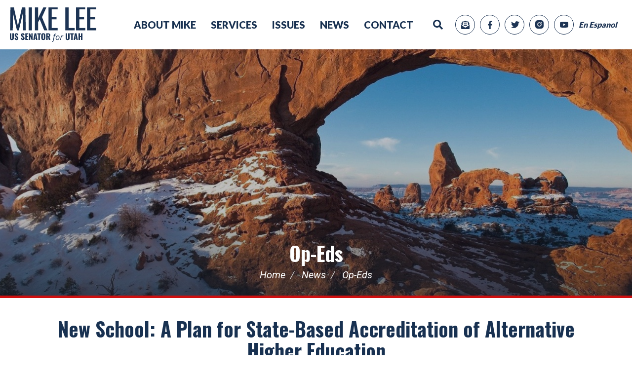

--- FILE ---
content_type: text/html; charset=UTF-8
request_url: https://www.lee.senate.gov/2014/1/new-school-a-plan-for-state-based-accreditation-of-alternative-higher-education
body_size: 8547
content:
<!DOCTYPE html>
<html class="no-js" lang="en">
<head>
    <meta http-equiv="X-UA-Compatible" content="IE=edge" />
    <link rel="icon" href="https://www.lee.senate.gov/themes/mikelee/assets/img/favicon.png" type="image/x-icon" />
	<title>New School: A Plan for State-Based Accreditation of Alternative Higher Education...</title>
<meta name="keywords" content="Senator Mike Lee, Higher Education Reform, HERO Act">
<meta name="viewport" content="width=device-width, initial-scale=1">
<link rel="canonical" href="https://www.lee.senate.gov/2014/1/new-school-a-plan-for-state-based-accreditation-of-alternative-higher-education">
<meta name="node-type" content="post">
<meta name="type" content="op-eds">
<meta name="posttype" content="op-eds">
<meta name="datewritten" content="2014-01-16T00:00:01">
<meta name="labels" content="education,ConservativeReformAgenda">
<meta property="article:published_time" content="2014-01-16T00:00:01-05:00">
<meta property="article:modified_time" content="2014-01-16T10:39:58-05:00">
<meta property="article:section" content="Op-Eds">
<meta property="article:author" content>
<script>
    (function(i,s,o,g,r,a,m){i['GoogleAnalyticsObject']=r;i[r]=i[r]||function(){
    (i[r].q=i[r].q||[]).push(arguments)},i[r].l=1*new Date();a=s.createElement(o),
    m=s.getElementsByTagName(o)[0];a.async=1;a.src=g;m.parentNode.insertBefore(a,m)
    })(window,document,'script','https://www.google-analytics.com/analytics.js','ga');

    ga('create', 'UA-26145686-1', 'auto');
    ga('send', 'pageview');
</script>
<meta property="og:type" content="article">
<meta property="og:image" content="https://www.lee.senate.gov/themes/mikelee/assets/img/social/default.jpg">
<meta property="og:title" content="New School: A Plan for State-Based Accreditation of Alternative Higher Education">
<meta property="og:site_name" content="Mike Lee US Senator for Utah">
<meta name="twitter:card" content="summary_large_image">
<meta name="twitter:title" content="New School: A Plan for State-Based Accreditation of Alternative Higher Education">
<meta name="twitter:image" content="https://www.lee.senate.gov/themes/mikelee/assets/img/social/default.jpg">

    <link media="all" type="text/css" rel="stylesheet" integrity="sha384-DyZ88mC6Up2uqS4h/KRgHuoeGwBcD4Ng9SiP4dIRy0EXTlnuz47vAwmeGwVChigm" crossorigin="anonymous" href="https://use.fontawesome.com/releases/v5.15.4/css/all.css"><link media="all" type="text/css" rel="stylesheet" href="https://fonts.googleapis.com/css2?family=Lato:wght@400;900&amp;family=Oswald:wght@400;700&amp;family=Roboto+Condensed:ital@0;1&amp;family=Roboto:ital,wght@0,400;0,500;0,700;1,400&amp;display=swap"><link media="all" type="text/css" rel="stylesheet" integrity="sha384-BVYiiSIFeK1dGmJRAkycuHAHRg32OmUcww7on3RYdg4Va+PmSTsz/K68vbdEjh4u" crossorigin="anonymous" href="https://maxcdn.bootstrapcdn.com/bootstrap/3.3.7/css/bootstrap.min.css"><link media="all" type="text/css" rel="stylesheet" href="https://www.lee.senate.gov/themes/mikelee/assets/compiled/theme.css?id=13bb15fadb7a18af3c23">

    <meta name="twitter:card" content="summary_large_image">
    <script src="https://assets.adobedtm.com/566dc2d26e4f/f8d2f26c1eac/launch-3a705652822d.min.js" async></script>
</head>


<body class="section-News page-op-eds">
    <a class="anchor" name="top"></a>
    	<div id="site">
		


<div id="wrapper" class="copy-default">
    <header id="site-header" class="hidden-print">
        <a href="#skip-to-content" class="skip-to">Skip to content</a>
<div id="header">
    <div class="header-top">
        <div class="top-inner">
            <a href="https://www.lee.senate.gov" class="brand">
                <div id="masthead">
                    <div class="title sr-only">Mike Lee US Senator for Utah</div>
                                    </div>
            </a>

                            <input id="header-nav-checkbox" type="checkbox" />
                <div class="header-nav-button">
                    <label href="#" for="header-nav-checkbox" aria-label="Menu" aria-controls="navigation"><i class="fas fa-bars" title="Menu"><span class="sr-only"> Menu</span></i></label>
                </div>
                <div class="nav-section">
                    <a href="#skip-navigation" class="skip-to">Skip navigation</a>
                    <div id="header-nav">
                        <div class="header-nav">
    <div class="menu-panel menu-panel-level-0">
                    <div class="menu-item odd first menu-page-about-mike ">
                                    <a href="https://www.lee.senate.gov/about-mike">About Mike</a>
                                                                </div>
                    <div class="menu-item even menu-page-constituent-services ">
                                    <a href="https://www.lee.senate.gov/constituent-services">Services</a>
                                                                </div>
                    <div class="menu-item odd menu-page-issues ">
                                    <a href="https://www.lee.senate.gov/issues">Issues</a>
                                                                </div>
                    <div class="menu-item even menu-page-news ">
                                    <a href="https://www.lee.senate.gov/News">News</a>
                                                                </div>
                    <div class="menu-item odd last menu-page-contact ">
                                    <a href="https://www.lee.senate.gov/contact">Contact</a>
                                                                </div>
                <div id="header-sitesearch">
            <div class="header-sitesearch-button">
                <label for="header-sitesearch-checkbox" aria-label="Menu" aria-controls="navigation"><i class="fas fa-search" title="Search"><span class="sr-only">Search</span></i></label>
            </div>
            <div id="header-sitesearch-content">
                <form action="https://www.lee.senate.gov/search">
                    <label for="megamenu-search-input" class="sr-only">layout.input-label</label>
                    <input type="search" name="q" id="megamenu-search-input" placeholder="Search" />
                    <button class="submit-btn" type="submit"><i class="fas fa-search"></i><span class="sr-only"> Search</span></button>
                </form>
            </div>
        </div>
    </div>
</div>
                    </div>
                    <div id="header-social">
                        <div class="menu-social-links">
        <a class="menu-social-link" href="/signup"><div class="menu-social-icon menu-social-newsletter"></div><span class="sr-only">Sign Up for newsletter</span></a>
    <a class="menu-social-link" href="http://www.facebook.com/senatormikelee" target="_blank"><div class="menu-social-icon menu-social-fb"></div><span class="sr-only">Facebook</span></a>    <a class="menu-social-link" href="http://twitter.com/SenMikeLee" target="_blank"><div class="menu-social-twitter menu-social-icon"></div><span class="sr-only">Twitter</span></a>    <a class="menu-social-link" href="http://instagram.com/senmikelee" target="_blank"><div class="menu-social-insta menu-social-icon"></div><span class="sr-only">Instagram</span></a>    <a class="menu-social-link" href="http://youtube.com/senatormikelee" target="_blank"><div class="menu-social-icon menu-social-yt"></div><span class="sr-only">YouTube</span></a>    <div class="espanol "><a href="##googtrans(en|es)" onclick="forceTranslate(); return false;" class="espanol-button"><span class="spanish">En Espanol</span></a></div>
</div>
<div style="float: right; display: none;" id="google_translate_element"></div>

<script type="text/javascript">
        function googleTranslateElementInit() {
          new google.translate.TranslateElement({pageLanguage: 'en', layout: google.translate.TranslateElement.InlineLayout.SIMPLE}, 'google_translate_element');
        }
</script>
<script type="text/javascript" src="//translate.google.com/translate_a/element.js?cb=googleTranslateElementInit">
</script>
<script type="text/javascript">
    function readCookie(name) {
        var c = document.cookie.split('; '),
        cookies = {}, i, C;
        for (i = c.length - 1; i >= 0; i--) {
            C = c[i].split('=');
            cookies[C[0]] = C[1];
            }
            return cookies[name];
    }
    function deleteCookie(name) {
        document.cookie = name + '=;expires=Thu, 01 Jan 1970 00:00:01 GMT;';
    }
    function forceTranslate(){
        if(window.location.href.indexOf('googtrans(en|es)')>-1){
            deleteCookie('googtrans');
            window.location.hash = 'googtrans(es|en)';
        }else if(window.location.href.indexOf('googtrans(es|en)')>-1){
            deleteCookie('googtrans');
            window.location.hash = 'googtrans(en|es)';
        }else{
            window.location.hash = 'googtrans(en|es)';
        }
        window.location.reload();
        return false;
    }
</script>
                    </div>
                </div>
                    </div>
    </div>
    <div class="mobile-socials">
        <div class="menu-social-links">
        <a class="menu-social-link" href="/signup"><div class="menu-social-icon menu-social-newsletter"></div><span class="sr-only">Sign Up for newsletter</span></a>
    <a class="menu-social-link" href="http://www.facebook.com/senatormikelee" target="_blank"><div class="menu-social-icon menu-social-fb"></div><span class="sr-only">Facebook</span></a>    <a class="menu-social-link" href="http://twitter.com/SenMikeLee" target="_blank"><div class="menu-social-twitter menu-social-icon"></div><span class="sr-only">Twitter</span></a>    <a class="menu-social-link" href="http://instagram.com/senmikelee" target="_blank"><div class="menu-social-insta menu-social-icon"></div><span class="sr-only">Instagram</span></a>    <a class="menu-social-link" href="http://youtube.com/senatormikelee" target="_blank"><div class="menu-social-icon menu-social-yt"></div><span class="sr-only">YouTube</span></a>    <div class="espanol "><a href="##googtrans(en|es)" onclick="forceTranslate(); return false;" class="espanol-button"><span class="spanish">En Espanol</span></a></div>
</div>
<div style="float: right; display: none;" id="google_translate_element"></div>

<script type="text/javascript">
        function googleTranslateElementInit() {
          new google.translate.TranslateElement({pageLanguage: 'en', layout: google.translate.TranslateElement.InlineLayout.SIMPLE}, 'google_translate_element');
        }
</script>
<script type="text/javascript" src="//translate.google.com/translate_a/element.js?cb=googleTranslateElementInit">
</script>
<script type="text/javascript">
    function readCookie(name) {
        var c = document.cookie.split('; '),
        cookies = {}, i, C;
        for (i = c.length - 1; i >= 0; i--) {
            C = c[i].split('=');
            cookies[C[0]] = C[1];
            }
            return cookies[name];
    }
    function deleteCookie(name) {
        document.cookie = name + '=;expires=Thu, 01 Jan 1970 00:00:01 GMT;';
    }
    function forceTranslate(){
        if(window.location.href.indexOf('googtrans(en|es)')>-1){
            deleteCookie('googtrans');
            window.location.hash = 'googtrans(es|en)';
        }else if(window.location.href.indexOf('googtrans(es|en)')>-1){
            deleteCookie('googtrans');
            window.location.hash = 'googtrans(en|es)';
        }else{
            window.location.hash = 'googtrans(en|es)';
        }
        window.location.reload();
        return false;
    }
</script>
    </div>
    <div class="bg-subpage-header" style="background: url(https://www.lee.senate.gov/themes/mikelee/assets/img/bg-subpage-header-default.jpg); background-repeat: no-repeat;
        background-size: cover; background-position: center;">
                    <h1 id="page-title"><a href="https://www.lee.senate.gov/op-eds">Op-Eds</a></h1>
                                            <ul class="breadcrumb hidden-print">
                                                                        <li class="breadcrumb-item">
                                <a href="https://www.lee.senate.gov/home">Home</a>
                            </li>
                                                    <li class="breadcrumb-item">
                                <a href="https://www.lee.senate.gov/News">News</a>
                            </li>
                                                    <li class="breadcrumb-item active">
                                <a href="https://www.lee.senate.gov/op-eds">Op-Eds</a>
                            </li>
                                                            </ul>
                        </div>
    <a class="anchor" name="skip-navigation"></a>
</div>
<a class="anchor" name="skip-to-content"></a>
    </header>
    <main id="site-body" role="main">
        <div class="lay-body no-sidebar">
    

    <div id="page-body">
        <div id="page-body-inner" class="container-fluid">
            <div class="row">
                <!-- content -->
                <section id="content" class="col-md-12">
                    <div id="content-inner">
                        <div id="content-body">
                            <article class="post element" data-id="3112E03B-CEBD-448C-8744-65981D82BAB0">
    <header class="clearfix">
        <h1 class="element-title"><a href="https://www.lee.senate.gov/2014/1/new-school-a-plan-for-state-based-accreditation-of-alternative-higher-education">New School: A Plan for State-Based Accreditation of Alternative Higher Education</a></h1>
                    <h2 class="element-subtitle">We don’t need to dump our higher education system – we just need to open it up to more students and teachers</h2>
                <h3 class="element-date">January 16, 2014</h3>
    </header>
    <main>
                    <div class="element-content"><p>The challenge of American higher education policy today is reconciling two seemingly contradictory facts.</p>
<p>First, higher education is more important to economic opportunity and middle-class security than ever before.</p>
<p>And second, the standard credential of higher education &ndash; the bachelor&rsquo;s degree &ndash; is being devalued by the diminishing quality and exploding costs of undergraduate education.</p>
<p>How is it possible that higher education is becoming <i>more</i> valuable and a bachelor&rsquo;s degree <i>less</i>? Because they aren&rsquo;t the same thing.</p>
<p>American workers need post-secondary knowledge and skills. But a four-year (or five- or six-year) sojourn at a brick-and-ivy residential institution is not the only way to get them. Indeed, it&rsquo;s not the way that <i>most</i> Americans get them.</p>
<p>There are vocational schools and professional training programs. There are apprenticeships in the skilled trades. There are hybrid on-campus/on-the-job models. There is the bourgeoning promise of distance learning options, like Massive Open Online Courses.</p>
<p>Unfortunately, this innovative, alternative market is being hamstrung by federal policy governing higher-education accreditation.</p>
<p>Under the federal Higher Education Act, students are eligible for Title IV student loans and grants only if they attend formally accredited institutions. That makes some sense, for purposes of quality control. Except that under the law, only degree-issuing academic institutions are allowed to be accredited. And only the U.S. Department of Education gets to say who can be an accreditor.</p>
<p>That is, the federal government today operates a kind of higher-education cartel, with federally approved accreditors using their gatekeeper power to keep out unwanted competition.</p>
<p>This closed, subsidized market has helped spur runaway inflation, which has made it impossible for all but the wealthiest students to pay their own way. So Washington&rsquo;s offer to most high school graduates is: go tens of thousands of dollars into (non-dischargeable!) debt to pursue an over-priced degree, or spend the rest of your life locked out of the middle class.</p>
<p>This system works perfectly well for top-tier colleges and the affluent teenagers they tend to admit.</p>
<p>For everyone else, not so much. For marginal students, victims of social promotion, young single parents, or families who don&rsquo;t want their kids saddled with debt at 22? For innovative and entrepreneurial teachers? For businesses and labor unions looking for in-demand skills?</p>
<p>For them, the current system doesn&rsquo;t work &ndash; it works against them. However unintentionally, Washington is pricing most Americans out of the post-secondary opportunities that make the most sense for them, and plunging most of the rest deep into debt to pursue an increasingly nebulous credential.</p>
<p>Most progressives think ever-more taxpayer assistance will make up for any policy dysfunction. But we&rsquo;ve tried that, and all we&rsquo;ve done is inflate a bubble.</p>
<p>It seems to me the answer isn&rsquo;t more funding or lower rates for existing Title IV programs. The answer is to make <i>more kinds</i> of students and <i>more kinds</i> of education eligible for them.</p>
<p>So last week, I introduced legislation to do just that.</p>
<p>The <a href="http://www.lee.senate.gov/index.cfm?p=higher-education-reform">Higher Education Reform</a> and Opportunity Act would give states the power to create their own, alternative systems of accrediting Title IV-eligible higher education providers.</p>
<p>State participation would be totally voluntary, and would in no way interfere with the current system. State-based accreditation would augment, not replace, the current regime. (College presidents can rest assured that if they like their regional accreditor, they can keep it.)</p>
<p>But the state-based alternatives would not be limited to accrediting formal, degree-issuing &ldquo;colleges.&rdquo; They could additionally accredit specialized programs, apprenticeships, professional certification classes, competency tests, and even individual courses.</p>
<p>Nor would states be limited to authorizing traditional accrediting agencies. Businesses, labor unions, trade associations, non-profit groups, and any other applicant that met the state&rsquo;s requirements could be empowered to accredit.</p>
<p>Under state accreditation, higher education could become as diverse and nimble as the job-creating industries looking to hire.</p>
<p>Authorized businesses could accredit courses and programs to teach precisely the skills they need for their employees. Apple or Google could accredit computer courses. Dow could accredit a chemistry program, and Boeing could craft its own aerospace engineering &ldquo;major.&rdquo;</p>
<p>Unprepared high school graduates could get loans to either acquire basic professional skills, or start to pursue the academic education their dysfunctional school boards and teachers&rsquo; unions denied them.</p>
<p>Workers whose life circumstances make it impossible to take more than one course at a time &ndash; single parents, perhaps, or those working two jobs &ndash; could finally be eligible for Title IV funds.</p>
<p>Meanwhile, talented teachers could side-step time-consuming and esoteric &ldquo;publish or perish&rdquo; research, and spend their careers in the classroom instead. Groups of professors could form new business models, like medical practices, and offer high-quality higher education for a fraction of the cost of four years at a traditional university. Finally competing on a level playing field, new options like MOOCs could finally find their markets.</p>
<p>Institutions of civil society could play a role, too. Non-profit groups like the U.S. Historical Society, the Sierra Club, or the Mayo Clinic could accredit programs in their respective fields, or even competency-measuring exams for various courses.</p>
<p>Think of the proliferation of opportunities. Faith communities and civic organizations could begin to offer accredited courses, for next to nothing, as part of their missions. Qualified individuals could make teaching higher education their form of community volunteering.</p>
<p>After all, the retired mechanic down the street and the stay-at-home mom with the masters degree, and the Civil War re-enactor with encyclopedic knowledge of military history are all potential teachers sitting on the sidelines. Alternative accreditation could get them into the game.</p>
<p>We already know that people other than tenured academics can teach college-level material, because adjunct professors, teaching assistants, and high school Advanced Placement teachers do it every day.</p>
<p>And we already know credentials other than the B.A. work perfectly well in fields that use them (for example, the CPA exam, the Series 7, or journeymen exams in the skilled trades).</p>
<p>Everything we know about education and professional training in our diversifying economy says it&rsquo;s time to decouple Title IV eligibility and enrollment at degree-issuing institutions. There are too many valuable opportunities and invaluable people the current policy excludes.</p>
<p>My bill begins that process. How might it help?</p>
<p>In state-accredited higher education markets, alternative providers would have to price-compete with their traditional and alternative competitors. Among other benefits of quality and efficiency, disciplined pricing would mean students might need loans of hundreds of dollars, instead of tens of thousands.</p>
<p>Providers will have to market their teaching excellence &ndash; &nbsp;only the best teachers will earn their keep.</p>
<p>They will have to build up their brand reputations quickly &ndash; so they&rsquo;ll be conspicuously transparent about their students&rsquo; success and employment rates and income levels, probably with third-party verification. That will give providers enormous incentive to help their students truly learn, as those who can&rsquo;t won&rsquo;t stay in business.</p>
<p>As the alternative market establishes student/customer-friendly standards for pricing, quality, and transparency, traditional colleges will face tough questions about rigor, transfer credits, and student success.</p>
<p>Less-competitive colleges in particular, with weak academics and scandalous graduation rates, will have to step up or go under.</p>
<p>Some reformers might want to go even further &ndash; to open up the market with a national system based in Washington, or blow up the status quo altogether.</p>
<p>But housing alternative accreditation in the states accomplishes three conservative goals at once. It will protect policy innovation from the monolithic cronyism that inevitably infects centralized power. It will allow competitive federalism to work its magic, as neighboring states check one another&rsquo;s imprudence and inaction. And, finally, it will preserve and reward what <i>does</i> work at today&rsquo;s colleges and universities.</p>
<p>It is wrong to say America&rsquo;s higher education system has &ldquo;failed.&rdquo; It has succeeded beyond any reasonable expectation. Our best colleges are <i>the</i> best colleges anywhere &ndash; that&rsquo;s why students from around the world come here to study.</p>
<p>But that system &ndash; and especially the federal policies that govern access to it &ndash; <i>is</i> failing the two-thirds of Americans who never get a B.A., and the large minority of Americans who never set foot on a college campus.</p>
<p>Those Americans need access to skills that current colleges aren&rsquo;t teaching, at prices that four-year residential institutions can&rsquo;t afford, on timelines the academic calendar can&rsquo;t accommodate. And the lower a student&rsquo;s income, the greater the need.</p>
<p>In today&rsquo;s customizable world, students should be able to put their transcripts together <i>a la carte</i> &ndash; on-campus and online, in classrooms and offices, with traditional semester courses and alternative scenarios like competency testing &ndash; and assistance should follow them at every stop along the way.</p>
<p>We don&rsquo;t need to dump our higher education system &ndash; we just need to open it up to more students and teachers.</p>
<p>So instead of eliminating our current accreditation regime, my bill would simply allow 50 <i>new</i> ones to compete with it, and each other &ndash; with enough quality control to protect students and taxpayers, and enough flexibility to incentivize experimentation and innovation.</p>
<p>The point of higher education policy should be to make it easier and more affordable for good teachers to teach, willing students to learn, the economy to grow, and civil society to flourish. State-based accreditation reform can help on all four fronts.</p>
<em>This op-ed,&nbsp;<a href="http://thefederalist.com/2014/01/15/new-school-a-plan-for-state-based-accreditation-of-alternative-higher-education/" title="New School: A Plan for State-Based Accreditation of Alternative Higher Education">New School: A Plan for State-Based Accreditation of Alternative Higher Education,</a> was originally published in The Federalist.</em></div>
                        <div class="element-nodecontents">
            
        </div>

            </main>
    
</article>

                        </div>
                    </div>
                </section>
                            </div>
        </div>
    </div>
</div>
    </main>
    <footer id="site-footer" class="hidden-print">
        <div class="clearfix">
        <div class="footer-links">
        <div class="social-links">
        <a href="/signup"><div class="social-link social-newsletter"></div><span class="sr-only">Sign Up for newsletter</span></a>
    <div class="social-link facebook"><a href="http://www.facebook.com/senatormikelee" target="_blank"><i class="fab fa-facebook-f" title="Facebook"><span class="sr-only">Facebook</span></i></a></div>    <div class="social-link twitter"><a href="http://twitter.com/SenMikeLee" target="_blank"><i class="fab fa-twitter" title="Twitter"><span class="sr-only">Twitter</span></i></a></div>    <div class="social-link instagram"><a href="http://instagram.com/senmikelee" target="_blank"><i class="fab fa-instagram" title="Instagram"><span class="sr-only">Instagram</span></i></a></div>    <div class="social-link youtube"><a href="http://youtube.com/senatormikelee" target="_blank"><i class="fab fa-youtube" title="YouTube"><span class="sr-only">YouTube</span></i></a></div></div>
       <div class="footer-nav">
    <div class="footer-menu-panel footer-menu-panel-level-0">
                    <div class="menu-item odd first menu-page-about-mike">
                <a href="https://www.lee.senate.gov/about-mike">About Mike</a>
            </div>
                    <div class="menu-item even menu-page-constituent-services">
                <a href="https://www.lee.senate.gov/constituent-services">Services</a>
            </div>
                    <div class="menu-item odd menu-page-issues">
                <a href="https://www.lee.senate.gov/issues">Issues</a>
            </div>
                    <div class="menu-item even menu-page-news">
                <a href="https://www.lee.senate.gov/News">News</a>
            </div>
                    <div class="menu-item odd last menu-page-contact">
                <a href="https://www.lee.senate.gov/contact">Contact</a>
            </div>
                <a class="privacy" href="https://www.lee.senate.gov/privacy-policy">Privacy Policy</a>
    </div>
</div>
       <a href="#site-header" class="sr-only">Back to Top</a>
    </div>
</div>
    </footer>
</div>

	</div>

	<script src="https://cdnjs.cloudflare.com/ajax/libs/modernizr/2.8.3/modernizr.min.js"></script><script src="https://cdnjs.cloudflare.com/ajax/libs/jquery/1.12.4/jquery.min.js"></script><script integrity="sha384-Tc5IQib027qvyjSMfHjOMaLkfuWVxZxUPnCJA7l2mCWNIpG9mGCD8wGNIcPD7Txa" crossorigin="anonymous" src="https://maxcdn.bootstrapcdn.com/bootstrap/3.3.7/js/bootstrap.min.js"></script><script src="https://www.lee.senate.gov/themes/mikelee/assets/compiled/theme.js?id=e7d214049e06ba140a35"></script>
    
    <!-- START OF SmartSource Data Collector TAG -->
<script src="/wt_sdc/lee_webtrends.load.js" type="text/javascript"></script>

<noscript>
<div><img alt="DCSIMG" id="DCSIMG" width="1" height="1" src="//statse.webtrendslive.com/dcs22226qjj7mr0zfbejz5ebb_4y3f/njs.gif?dcsuri=/nojavascript&amp;WT.js=No&amp;WT.tv=10.4.0&amp;dcssip=www.senate.gov"/></div>
</noscript>
<!-- END OF SmartSource Data Collector TAG -->
</body>
</html>


--- FILE ---
content_type: image/svg+xml
request_url: https://www.lee.senate.gov/themes/mikelee/assets/img/social/icon-email.svg
body_size: 941
content:
<svg xmlns="http://www.w3.org/2000/svg" width="18" height="18" viewBox="0 0 18 18">
  <path id="icon-email" d="M-2.813-8.156H2.812a.562.562,0,0,0,.562-.562v-.562a.562.562,0,0,0-.562-.562H-2.813a.562.562,0,0,0-.562.562v.562A.562.562,0,0,0-2.813-8.156Zm-.562,2.812a.562.562,0,0,0,.562.562H2.812a.562.562,0,0,0,.562-.562v-.562a.562.562,0,0,0-.562-.562H-2.813a.562.562,0,0,0-.562.562ZM0-1.085a2.809,2.809,0,0,1-1.647-.534L-9-6.931V.562A1.687,1.687,0,0,0-7.313,2.25H7.312A1.687,1.687,0,0,0,9,.562V-6.931L1.647-1.619A2.811,2.811,0,0,1,0-1.085Zm8.353-8.936c-.311-.244-.606-.474-1.041-.8v-1.552a1.687,1.687,0,0,0-1.687-1.687H2.9l-.318-.231C1.99-14.724.816-15.762,0-15.75c-.816-.012-1.989,1.026-2.581,1.457l-.318.231H-5.625a1.687,1.687,0,0,0-1.687,1.687v1.552c-.435.328-.73.558-1.041.8A1.682,1.682,0,0,0-9-8.693v.374l3.375,2.438v-6.494H5.625v6.494L9-8.319v-.374A1.687,1.687,0,0,0,8.353-10.021Z" transform="translate(9 15.75)" fill="#1d3454"/>
</svg>


--- FILE ---
content_type: image/svg+xml
request_url: https://www.lee.senate.gov/themes/mikelee/assets/img/logo-new.svg
body_size: 4235
content:
<svg xmlns="http://www.w3.org/2000/svg" width="189.236" height="77.164" viewBox="0 0 189.236 77.164">
  <path id="logo" d="M3.9,0H9.792l.576-37.632L19.072,0h4.1l8.768-37.632L32.512,0h5.824l-.96-51.84h-7.04L21.12-9.792,11.968-51.84h-7.1ZM44.736,0h7.1V-51.84h-7.1ZM58.3,0h7.232V-18.3l3.328-6.016L78.784,0h7.04L73.92-28.992,84.16-51.84H77.44l-11.9,24.448V-51.84H58.3Zm29.76,0h20.224V-5.184H95.3V-24.192h10.432v-5.12H95.3V-46.464H108.16V-51.84h-20.1Zm36.864,0h20.48V-5.184H132.16V-51.84h-7.232Zm23.488,0H168.64V-5.184H155.648V-24.192H166.08v-5.12H155.648V-46.464h12.864V-51.84h-20.1Zm24.128,0h20.224V-5.184H179.776V-24.192h10.432v-5.12H179.776V-46.464H192.64V-51.84h-20.1ZM7.852,21.216c3.348,0,4.32-1.674,4.32-4.734V6.42h-3.2V16.968c0,.918-.09,1.926-1.116,1.926s-1.134-1.008-1.134-1.926V6.42H3.532V16.482C3.532,19.542,4.486,21.216,7.852,21.216Zm10.242,0a3.593,3.593,0,0,0,3.816-3.672,5.506,5.506,0,0,0-2.268-4.374l-1.206-1.062a3.01,3.01,0,0,1-1.4-2.394c0-.5.27-1.134.864-1.134.828,0,.918.828.954,2.124l2.772-.342c-.054-1.71-.5-4.14-3.618-4.14-2.52,0-4.086,1.35-4.086,3.816a4.692,4.692,0,0,0,1.962,3.8l1.26,1.1a3.483,3.483,0,0,1,1.6,2.772c0,.5-.144,1.062-.81,1.062-.81,0-1.242-.7-1.278-2.592L13.9,16.59C14.008,19.83,15.34,21.216,18.094,21.216Zm13.86,0a3.593,3.593,0,0,0,3.816-3.672A5.506,5.506,0,0,0,33.5,13.17L32.3,12.108a3.01,3.01,0,0,1-1.4-2.394c0-.5.27-1.134.864-1.134.828,0,.918.828.954,2.124l2.772-.342c-.054-1.71-.5-4.14-3.618-4.14-2.52,0-4.086,1.35-4.086,3.816a4.692,4.692,0,0,0,1.962,3.8l1.26,1.1a3.483,3.483,0,0,1,1.6,2.772c0,.5-.144,1.062-.81,1.062-.81,0-1.242-.7-1.278-2.592l-2.754.414C27.868,19.83,29.2,21.216,31.954,21.216ZM37.336,21h6.588V18.822H40.558V14.466H43.1V12.234H40.558V8.616h3.33V6.42H37.336Zm8.046,0h2.754V13.44L51.124,21H53.3V6.42H50.638v7.02L47.65,6.42H45.382Zm9.4,0H57.82l.5-3.078h2.142L60.952,21h2.97L61.2,6.42H57.532Zm3.834-5,.774-5.688L60.16,16Zm7.326,5h3.24V8.814h2.178V6.42H63.742V8.814h2.2Zm10.728.216c3.294,0,4.41-1.8,4.41-4.806V10.992c0-3.006-1.116-4.77-4.41-4.77-3.276,0-4.374,1.764-4.374,4.77V16.41C72.292,19.416,73.39,21.216,76.666,21.216Zm0-2.286c-1.008,0-1.08-.882-1.08-1.71V10.2c0-.864.126-1.71,1.08-1.71,1.008,0,1.116.846,1.116,1.71v7.02C77.782,18.048,77.674,18.93,76.666,18.93ZM83.038,21H86.26V14.466h.918L88.78,21h3.33l-2-7.056c1.44-.684,1.782-1.872,1.782-3.672,0-3.06-1.908-3.852-4.842-3.852H83.038Zm3.222-8.388V8.58H87.3c1.224,0,1.6.738,1.6,1.98,0,1.3-.4,2.052-1.746,2.052ZM96.452,25.324a3.109,3.109,0,0,1-1.1-.185V23.9a3.091,3.091,0,0,0,.984.193,1.161,1.161,0,0,0,1.028-.545,4.654,4.654,0,0,0,.58-1.556l2-9.51h-1.7l.114-.589,1.811-.58.2-.879a5.208,5.208,0,0,1,1.121-2.483,2.858,2.858,0,0,1,2.123-.725,4.556,4.556,0,0,1,.861.1,3.993,3.993,0,0,1,.791.224l-.378,1.134a3.42,3.42,0,0,0-1.2-.255,1.55,1.55,0,0,0-1.173.426,3.385,3.385,0,0,0-.664,1.56l-.22.949h2.092l-.22,1.116h-2.083l-2.039,9.65a5.035,5.035,0,0,1-1.055,2.426A2.438,2.438,0,0,1,96.452,25.324Zm12.2-14.08a3.518,3.518,0,0,1,2.637.989,3.724,3.724,0,0,1,.967,2.72,7.8,7.8,0,0,1-.633,3.12,5.4,5.4,0,0,1-1.714,2.268,4,4,0,0,1-2.443.8,3.5,3.5,0,0,1-2.646-.993,3.748,3.748,0,0,1-.958-2.716,7.778,7.778,0,0,1,.642-3.142,5.326,5.326,0,0,1,1.731-2.259A4.035,4.035,0,0,1,108.651,11.244Zm2.074,3.507a2.4,2.4,0,0,0-.549-1.639,1.877,1.877,0,0,0-1.49-.628,2.573,2.573,0,0,0-1.718.65,4.186,4.186,0,0,0-1.178,1.806,7.523,7.523,0,0,0-.417,2.571,2.592,2.592,0,0,0,.558,1.78,2.033,2.033,0,0,0,1.6.628,2.424,2.424,0,0,0,1.644-.642,4.19,4.19,0,0,0,1.138-1.824A8.252,8.252,0,0,0,110.725,14.751Zm8.982-3.56a4.011,4.011,0,0,1,1.055.123l-.316,1.318a3.863,3.863,0,0,0-.923-.114,2.441,2.441,0,0,0-1.5.527,4.616,4.616,0,0,0-1.222,1.463,7.451,7.451,0,0,0-.769,2.079L115.094,21h-1.477l2.057-9.633H116.9l-.193,1.784h.088a8.636,8.636,0,0,1,1.046-1.2,3.316,3.316,0,0,1,.866-.562A2.488,2.488,0,0,1,119.708,11.191Zm10.419,10.025c3.348,0,4.32-1.674,4.32-4.734V6.42h-3.2V16.968c0,.918-.09,1.926-1.116,1.926s-1.134-1.008-1.134-1.926V6.42h-3.186V16.482C125.806,19.542,126.76,21.216,130.126,21.216ZM137.812,21h3.24V8.814h2.178V6.42h-7.614V8.814h2.2Zm5.346,0H146.2l.5-3.078h2.142L149.332,21h2.97L149.584,6.42h-3.672Zm3.834-5,.774-5.688L148.54,16Zm6.84,5h3.222V14.628h2.25V21h3.24V6.42H159.3v5.9h-2.25V6.42h-3.222Z" transform="translate(-3.532 51.84)" fill="#1d3454"/>
</svg>


--- FILE ---
content_type: application/javascript
request_url: https://www.lee.senate.gov/wt_sdc/lee_webtrends.load.js
body_size: 598
content:
// WebTrends SmartSource Data Collector Tag v10.4.23
// Copyright (c) 2016 Webtrends Inc.  All rights reserved.
// Tag Builder Version: 4.1.3.5
// Created: 2017.04.30
window.webtrendsAsyncInit=function(){
    var dcs=new Webtrends.dcs().init({
        dcsid:"dcs22250i5l0u5nq658tkhx0j_5v7o",
        domain:"statse.webtrendslive.com",
        timezone:-5,
        i18n:false,
        offsite:true,
        download:true,
        downloadtypes:"ppt,pptx,xls,doc,pdf,txt,csv,zip,docx,xlsx,rar,gzip",
        anchor:true,
        onsitedoms:"",
        fpcdom:".lee.senate.gov",
        plugins:{
            getcg:{src:"//www.senate.gov/wt_sdc/webtrends.getcg.js"},
            advancedLinkTracking:{
            src:"//s.webtrends.com/js/advancedLinkTracking.js",
            trackers:[
            {name:"All Links", type:"all_links"}
            ]
            }
        }
        }).track();
};
(function(){
    var s=document.createElement("script"); s.async=true; s.src="//s.webtrends.com/js/webtrends.min.js";    
    var s2=document.getElementsByTagName("script")[0]; s2.parentNode.insertBefore(s,s2);
}());